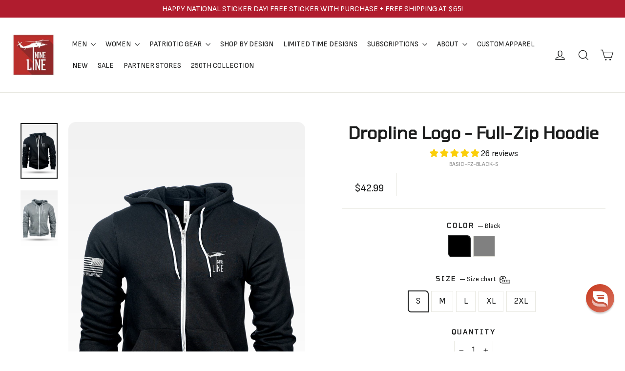

--- FILE ---
content_type: text/plain;charset=UTF-8, text/javascript
request_url: https://app.accessibilityspark.com/sessions?shop=ninelineapparel.myshopify.com
body_size: -81
content:
// 1768362639747 | ninelineapparel.myshopify.com | null | undefined

--- FILE ---
content_type: application/javascript; charset=utf-8
request_url: https://searchanise-ef84.kxcdn.com/preload_data.0B4a2d3a6t.js
body_size: 10506
content:
window.Searchanise.preloadedSuggestions=['t-shirt 3-pack','star wars','long sleeve','triblend packs','austin schultz','t shirts','charlie kirk','sig sauer','tank top','mens hoodies','moisture wicking','t shirt','land shark','fire fighter','six feet under','concealed carry','german shepherd','tactical wiener','trash panda','thin blue line','tailgater hoodie','blue line','air force','tank tops','pooh bear','breast cancer','men’s hoodie','american flag','christmas designs','tri blend','tactical weiner','full zip hoodie','zip hoodie','v neck','24 hour ship','mens hats','mens hoodie','straw hat','missed me','winnie the pooh','conceal carry','gulf of america','full zip','coast guard','us navy','first responder','drink coffee pet dogs','the undertaker','button down','bottle opener','big frig','big foot','the oath','nine line','feeling great again','mens long sleeve','red line','pvc patch','coffee mug','tactical trash panda','thin red line','drink coffee','drunk 3po','send me','mandatory funday','stay strapped','lotta sap','american made','long sleeve shirts','mark calaway','belgian malinois','gift card','men’s shirts','dont tread on me','whiskey glass','tactical corgi','duck camo','mens shirts','trucker hat','don’t tread on me','22 a day','german shepard','christmas shirt','back pack','men’s hoodies','sweatshirt men','the patriot','flag shirt','youth hoodie','the pledge','pet dogs','challenge coin','first responders','bumble hunter','conceal carry jacket','mens tshirts','dog collar','men’s long sleeve','don\'t tread on me','no bothers','welcome to the rebellion','men hoodie','tailgate hoodie','camo hoodie','war hippies','dog shirt','no bothers given','long sleeve men\'s','d day','men’s tshirts','stay strapped or get clapped','drop line','women’s hoodie','mandatory fun day','steamboat willie','trucker hats','cake tree','mens apparel','we the people','youth t-shirts','concealed carry jacket','id me','conceal carry purse','woobie jackets','death moth','saber flag','women’s shirts','muscle tank','betsy ross','weiner dog','wall art','long sleeve tri-blend','long sleeves','mens tank','4th of july','hoodies men’s','women’s tank','stained glass','charlie kirk shirt','concealed carry purse','mens tshirt','burn the ships','firefighter shirt','embrace the suck','st patricks','mens tank top','remember everyone deployed','woobie hoodie','kill your local pedophile','st patrick’s day','men’s tank','long sleeve shirt','mens sweatshirt','made in usa','2nd amendment','tactical dog','tread on me','back in brass','ball cap','american flag schematic','men’s t','mickey mouse','guardian grounds','rose sig sauer','long sleeve t','raglan tailgater hoodie','team rwb','lightweight hoodie','shark flag','black rifle coffee','men’s tshirt','womens t shirt','mens tank tops','limited time','womens hoodie','halloween shirts','long sleeve t shirts','hat patch','grit and grace','hard to find','sig rose','coffee mugs','kids shirt','usa hockey','crew neck','youth shirts','limited time designs','love to bang','womens sweatshirt','like a bomb','kids hoodie','bull dog','men’s tank top','st patricks day','250th anniversary','key chain','born in a tavern','hat patches','christmas tree','kids shirts','st patrick','long sleeve t shirt','long sleeve t-shirt','tactical nightmare','men jackets','feeling great','men’s shirt','anchor flag','men\'s hoodie','night stalker','coffee cup','mens t shirt','dead men','come and take it','law enforcement','free shipping','dog shirts','men’s t shirt','long sleeve tshirts','mark callaway','long sleeve men','whiskey glasses','women hoodie','strong women','kill dozer','men’s t shirts','long sleeve mens','womens tank','top gun','mens t','mandatory fun','flag hoodie','brothers in arms','youth hoodies','mens shirt','star wars shirt','men shirts','flag patch','hoodie men','black hoodie','gift cards','military police','red shirt','six feet','sweat shirt','home alone','christmas vacation','back packs','rain jacket','nurse flag','alligator alcatraz','moisture wick','duck duck','mens sweatshirts','sweat shirts','youth shirt','womens shirts','christmas shirts','dogs people','mens polo','car decals','sweat pants','womens v neck','stomp my flag','holy hand grenade','job security','molten metal','long sl','we own the night','mens moisture wicking','hoodie mens','performance hats','shot glass','warheads on foreheads','women’s v neck','pit bull','nurse shirt','whom shall','button up','men long sleeve','mens t shirts','made in america','freedom isn\'t free','men\'s long sleeve','nine line decal','mens shorts','men’s sweatshirt','dachshund schematic','pin up','swamp fox','kickin ash','make america cowboy again','stained glass firefighter','challenge coins','wilson combat','pvc patches','men’s tank tops','long sleeve tshirt','did you sink','navy shirts','long sleeve t-shirts','dont tread','america hoodie','men’s hat','fafo shirts','yip yip','range bag','die hard','join or die','patch hat','off road','men’s sweatshirts','star war','women tank','women’s long sleeve','tactical animals','snapback hat','dropline logo','black rifle','have the day','veteran shirts','men hoodies','limited designs','wiener dog','tactical bulldog','women\'s hoodie','red hoodie','mens beanie','one piece','tactical w','crop top','don\'t tread','dachshund shirt','i stand','halter tank','relentlessly patriotic','freedom forever','molon labe','labrador t shirt','patriots club','mesh hat','womens long sleeve','flip flops','women’s shirt','thin red','women shirts','nine line helo','sun glasses','appa shirt','freedom llama','wet bandits','bottle breacher','moisture wicking t-shirt','250th collection','ack ack','usa made','kill your local','limited edition','vinyl decals','mens t-shirts','nra instructors','concealed carry bag','tell no tales','enlisted nine','mens hat','darth vader','black hat','thin line','drop line hoodie','car decal','tactical panda','women’s t shirts','men\'s shirts','metal signs','full-zip hoodie','freedom shirt','k9 mattis','patriot shirt','battle plan','hockey shirts','coffee tumbler','you missed','sig t-shirts','men’s t-shirts','rev wars','womens hoodies','camo buck','tun tavern','free bird','stronger than the storm','speak freely','hot dog','v neck hoodie','raglan hoodie','black shirt','the rebellion','american camo','memorial day','american hat','thin blue','tactical we','don’t tread','men\'s hoodies','men’s shorts','combat engineer','freedom isnt free','st patrick\'s day','flag schematic','night vision','metal sign','storm trooper','men’s t-shirt','get to the appa','bigfoot t-shirts','mens jackets','great again','k9 arlo','bottle openers','monty python','big bucks','flag t shirt','drop line logo','black flag','ems shirts','navy shirt','german shepherd shirt','mens wallet','fire department','american flag shirt','men tshirt','back the blue','flag tshirt','long sleeved','freedom free','conceal carry bag','flag hat','boyfriend fit','just stand','shirt pack','try me','tactical taz','ceramic mug','pew pew','men’s polo','mens joggers','boba fett','t shirt pack','men’s jackets','women\'s tank','valhalla shirt','womens tank tops','camo hat','k9 shirt','stickers and decals','rose womens','men shirt','firefighter hoodie','black hawk','women’s tanks','mens jacket','find out','maltese cross','nine line hat','tank top men','long slee','cool patch pumpkins','30oz tumbler','zip hoodies','st pat','tri blend t-shirts','vinyl decal','i a','be armed','crop tank','license plate','metal wall art','sling bag','men hat','shirts men','sfg performance','american flag hoodie','flag shirts','men\'s hats','mens vests','women’s t shirt','trump shirt','nurse hoodies','women’s tank tops','land of the','sig sauer rose','usa badge','men’s jacket','mesh back','moisture wicking shirts','one more cast','mens pants','reread not rewritten','f-14 tomcat','long live','men tank top','tactical trash','beverage holder','water bottle','hell divers','thin blue line hoodie','faith family','raglan tailgater','eddie gallagher','men hats','mens tri-blend','drink coffee pet dogs shirt','sig hoodie','premium cotton','kill your local pedo','mens long sleeve shirts','youth t-shirt','metal art','men tank','seek battle','flip flop','caffeine and freedom','youth t shirt','texas flag','duck hoodie','pull over','men\'s tank','long s','just one more cast','button down shirt','tactical frenchie','youth apparel','labrador schematic','yukon cornelius','old school','nine line hoodie','mens t-shirt','the shirt','george washington','on sale','nine line foundation','men’s long sleeve shirts','duck camo hoodie','my little pew pew','tactical backpack','cuddly as a grenade','line stickers','24 hour shipping','dog hoodie','men’s flannel','women’s sweatshirt','dog leash','trump shirts','crewneck sweatshirt','women’s t','youth hat','under taker','watch me','cotton t shirt','dri fit','no bother','hoodie zip','holiday men’s','patriots life for me','quarter zip','womens tshirts','mardi gras','is navy','patriot club','live free','christmas hoodie','women’s t-shirt','women shirt','white shirt','be the calm','tactical turtles','k9 hero','i’d me','tactical animal','cryptid hunters','dog collars','shirt bundle','black beard','betsy ross flag','shirt men','mens sale','block beard','of july','womens t shirts','and find out','we the','one if by land','pumpkin spice','power ranger','navy hoodie','tank top mens','tiger stripe','tee shirt','cropped hoodie','veterans day','insulated beverage holder','mens full zip hoodie','five things','helicopter shirt','t shirt 3 pack','for return','ems flag','muscle tank top','mountain dude','tailgator hoodie','standard issue','straw hat mens','sun shirt','texas shirt','2a bear','men\'s tshirts','long sleeve women','mens coat','drink ware','hells gate','women long sleeve','one piece hoodie','a guy like me is hard to find','justice for peanut','benghazi design','black t shirt','once a rebel','women\'s shirts','t shir','men\'s tank top','2a my religion','pet dog','tank tops men','moisture wicking t shirt','texas strong','bumper sticker','youth t shirts','women\'s v-neck','coffee man','patriotic shirts','mens long sleeve shirt','richardson hat','gym bag','the shirt for men','big and','dad shirt','tri-blend t-shirt','conceal carry purses','womens tops','german shepherd t-shirt','rose sig','rough seas','limited time design','mens tanks','snapback hats','night stalkers','womens tanks','3 season concealed carry jacket','sherpa blanket','women t shirt','men t shirt','mens zip hoodie','at f','leather wallet','long sleeve womens','crew neck sweatshirts','i of','women’s tank top','racerback tank','cotton shirt','family faith','hot sauce','women’s t-shirts','mystery hoodie','crop hoodie','mystery t-shirt','golf shirt','molten metal sign','poo bear','women’s tshirt','america hat','july 4th','mens long sleeve tshirts','belt fed','bulldog schematic','beanie hats','merry sithmas','jeep shirt','mens accessories','never forget','men sweatshirt','snap back','land shark t-shirts','life is better with a dog','womens hats','coffin flag','pipe hitter','christmas sweater','smith and wesson','nine line sticker','womens tshirt','tactical weiner dog','attack on titan','woo ie','t sh','dropline hat','old man','emt paramedic','youth tshirts','relentlessly fierce','men long sleeve shirt','men\'s t-shirts','freedom bird','men\'s tank tops','long sle','grey hoodie','valentines day','conceal carry jackets','back to the','tactical sphynx','sunglasses collection','concealed carry handbag','stomp on my flag','womens sweatshirts','women’s tshirts','snake eyes','concealed purse','concealed carry purses','kids t shirts','athletic shirt','trump glass','because of the brave','women t shirts','brown shirt','women’s jackets','for men','no weapon','mens medical','womens shirt','live free or die','dog tshirt','women v neck','mens leather wallet','limited design','bull terror','rottweiler schematic','womens t','save a kid','kill your','t rex','caleb francis','green line','freedom pack','pooh hoodie','men\'s moisture wicking','woobie jacket','tactical ack','police shirt','mens zip','meth panda','gulf of america shirt','nurse shirts','dont touch my boats','concealed carry bags','all american whiskey','kids hoodies','womens tank top','men’s tanks','tac taz','button down shirts','if it','winnie the','i to','dropline hoodie','flannel shirts','head gear','war hippie','patriotic shirt','long live the','conceal and carry','mens hoody','tactical shirt','mens hood','boxy hoodie','v-neck hoodie','dispatcher shirt','stranger things','multicam hat','camo flag','american flag patch','richardson hats','my religion','fleece pullover','tactical raccoon','american flag patches','us flag','beach shark','rifle bag','the pledge hoodie','gold line','who will prevail','air force tshirt','steam boat','everyone must mention','men’s zip','knit hats','tactical wiener shirt','shorts mens','20 oz tumbler','men’s full zip hoodie','pledge hoodie','gun mat','drink coffe','american flag hat','undertaker hoodie','christmas tree cake','mesh back hat','patriot polo','old favorite','ice ice','basic hoodie','women\'s v neck','police hoodie','classic hoodie','tri blend shirt','block skeleton','mens long sleeve t shirt','car sticker','red shirts','my little','golf shirts','shirt bundles','coffee dogs','made in the usa','flags of valor','hoodie womens','flag t-shirt','tactical llama','firefighter shirts','patriot pack','youth tshirt','stomp your ass','black on black','rope hat','men\'s sweatshirts','welcome to ruggsville','challenge coin holder','long sleeve mens shirts','men’s tshirt pack','make america cowboy','keep fighting','mens 3xl','all american','freedom lama','cotton shirts','wear red','dude where’s my jet','stay str','pitbull shirt','pooh bear hoodie','dogs coffee','long sleev','drink co','men\'s shirt','size matters','drop line hat','big frig tumbler','christmas cake','home of the free','sugar trooper','missing parts','nine line shirt','mens 4xl','tri blend t shirt','red remember','crew neck sweatshirt','arrow exterminators','battle bottle','a kid','shot glasses','dispatcher line','duty honor courage','project k9','coin holder','land shark hoodie','mens vest','of texas','v necks','stay stra','conceal purse','f14 tomcat','kids tshirts','dopp bag','tac weiner','women’s v-neck','earth pack','kill a pedo','if it bleeds','red hair','conceal carry bags','carry purse','hoodies men','tank tops women','green shirt','core drop line','wood art','soft shell','bullet glass','black and','front design','tactical belt','k9 shirts','no man left behind','racer back','t shirt men','usa shirt','seize my soul','mars attacks','women’s hoodies','halloween hoodies','holy grail','key chains','v neck shirt','women tank top','hell diver','women tanks','helo hoodie','trash panda hoodie','relaxed fit','tactical appa','men’s zip hoodie','firefighter hoodies','plaid flannel','old favorite trucker','animal house','shirt packs','west point','men’s long sleeve tshirts','betsy gadsden','men’s hats','america flag','texas patch','dog bandana','green hoodie','freedom shirts','concealed carry jackets','war hammer','hoodie women','sink or swim','pooh patch','bulldog shirt','feel great again','shark shirt','womens v-neck','women’s racerback','the grinch','coffee or die','tank womens','shark hunter','anchor shirt','men\'s t-shirt','bumble hunter long sleeve tshirt','us made','hat mesh','wine glass','coffee and dogs','womens v neck shirt','be the name','all american dog','and rescue','basic t','flag patches','nurse hoodie','project k9 hero','ufo squatch','tees a','fish around','men hood','womens neck','tan shirt','women\'s shirt','valhalla long sleeve','of war','star was','youth christmas','women sweatshirt','tshirt pack','of america','zipped hoodie','american flag t shirt','kill em all','moisture wicking t shirts','chad prather','red friday','carry conceal','sweatshirt nurse','men tshirts','medic shirt','declaration of independence','zip hoodie men','wind breaker','men’s christmas','wiener shirt','sig shirt','pink hoodie','me shirt','flag tshirts','the rooster','assassin\'s creed','womens nurse','tac wiener','men’s long','carry jacket','i the','skull shirt','sticker pack','t shirt women','us coast guard','holiday shirts','jeep duck','fire dept','fafo hat','long sleeved shirts','mens 1/4 zip','pint glass','medic now foundation','tee shirts','freedom star','t-shirt 3 pack','reflective dropline','winnie pooh','men sweatshirts','back in brass hoodie','tactical bag','belgian malinois t shirt','police k9 shirt','dogs and coffee','24 ship maligator','button shirt','money clip','nine line apparel','range bags','let em come','black tshirt','yellow line','veteran shirt','casual button down','hot salt','heat miser','matthew 5:10 hoodie','gremlins christmas','boyfriend tank','stand with texas','grit grace','lazy bones','a christmas','stay st','womens jackets','conceal jacket','dog coffee','spooky amer','tactical racoon','paramedic firefighter','santa squatch','duck yeah','a like','6 feet under','star of','burn the ship','on back','i stand with texas','women’s hat','brown hoodie','men\'s tri-blend t-shirt','steam boat willie','womens hat','short sleeve','duck brown','mens flannel','cotton t-shirt','game day','red long sleeve','st pats','america shirt','joey d','k9 hoodie','tactical bull dog','men jacket','mens christmas','winnie the pooh hoodie','taco truck','second to none','mens pullover','tri blend long sleeve','stay strapped or','tan hat','sig sa','v neck womens','women tank tops','pat h','concealed carry vest','r e d','tactical ack ack','mens muscle tank','tri blend t shirts','snap back hat','t-shirt pack','coffee and','kids apparel','charlie kirk shirts','cowboy again','cinco d2','dispatcher flag','iron iron','navy veteran','long sleeve men’s shirts','tactical dogs','rex skull','mens tri blend','for me','men’s tailgater hoodie','you matter','long sleeve shirt men','mens sleeve','landshark hoodie','women’s christmas','welcome to the','all lives matter','tailgater hoodies','women\'s t-shirt','sig s','drink coffee dogs','appa t-shirt','lightweight women\'s v-neck hoodie','flag sticker','women apparel','christmas t-shirts','moisture wicking t-shirts','for the','pedophile hunting club','women’s sweatshirts','full zip hoodies','winnie the pooh shirt','wall flag','moisture wicking shirt','sig sauer shirts','youth hats','fishing shirt','tshirts men','mens 3xl hoodie','men\'s long sleeve shirts','tactical hoodie','men’s flag','patch hats','buy ammo','liberty or death','navy anchor','duck wreath','hunt or die','jeepers creepers','berry flag','saber flag t-shirt','a shipwreck','red women','miss me','men\'s jackets','husky dog','claymore speaker','grey line','dog t shirt','black lab','ar 15 shirt','freedom hat','line beanie','share a round with isis','mens flannels','82nd airborne','armor of','womens red','women’s tops','camp hoodie','long sleeves men','v neck women','drink coffee pet','tom cat','men tank tops','moisture wi','nine line t shirt','kids hats','holiday shirt','5 things hoodie','stain glass','concealed jacket','black hats','home of the brave','multi pack','usmc apparel','labrador shirt','florida strong','mom hoodie','flag t shirts','flag decal','operation iraqi freedom','green beret','project k-9','dog t shirts','women\'s t shirts','women’s pooh bear','nurse tshirt','long sleeve red','stay frosty','army hoodie','breast cancer shirt','drink whiskey','freedom is','men’s sale','drink coff','long sleeve shirts men','founding father','long sleeve flag','white t shirt','bottle op','coffee dog','men\'s long sleeve t-shirts','mens fleece','had enough','f word','enlisted 9 76 flag hoodie','fight fight fight','st patrick’s','womens flannel','on me','emt firefighter','the bear','thin blue line tshirt','mark oz','american made mesh back hat with drop line','i am the storm','i am a patriot','dark multicam','women hoodies','ar shirt','run run','wicking shirts','smith & wesson','duck shirt','men\'s jacket','hoodie dress','the navy','military green','hvac bros','women\'s tshirt','b2 bomber','ship wreck','men’s long sleeve shirt','mens full zip','nine line hats','men’s fleece','thin red line hoodie','american flags','cotton t-shirts','long sleeve pack','reflective ink','camo shirt','undertaker shirts','bullet bottle opener','women’s nurse','cotton t shirts','emt hoodie','lives matter','camo hats','patrick’s day','mens tops','car stickers','of god','police shirts','nine line shirts','zip hood','patriot hoodie','men sale','men’s xl','steamboat willy','america t shirt','la boom boom','be in the','mens triblend','in the','flag t','mens 3x','cryptid hunter','coyote shirts','iwo jima','bulldog hoodie','i bet on me','welcome to','animal pack','women\'s tri-blend','german shepherd hoodie','coffee shirt','america the','dog people','tactical sticker','hoodie tailgater','tail gate','womens jacket','emb basic','rebel scum','pooh shirt','men’s sweatpants','men t-shirts','tactical gear','ack ack hoodie','department of war','tactical trash kitten','women’s red','board shorts','tank t','fire rescue','we the people shirt','sweatshirt hoodie','men’s tops','star w','sweatshirts men','mens 3 pack','sing second','youth t','im a patriot','mark geist','fatigue pack','army shirt','women\'s t shirt','christmas tshirt','raccoon shirt','family hoodies','button downs','toddler shirt','men’s hood','tank to','3 pack t shirts','battle bottles','24 hour ship designs','island time','duty honor country','make america','tactical cat','all the','the rose','fight the','long shirts','key flag','flag sc','ems shirt','patriotic tshirts','tshirt mens','men’s button down','men’s moisture wicking','maltese cross schematic','veteran hoodie','tactical wi','water bottles','tan t shirt','hoodie sweatshirts','carry vest','is shipping','remember everyone','oath hoodie','t shirt packs','sign up','hi vis','sfg pro','womens cropped','gun dog','rifle case','hold the line','mens outerwear','tank men','rain jackets','mens flag','sig sauer shirt','drop line shirt','women’s v','oath shirt','bullet glassware','tree cake','men’s vest','2xl tall','2nd amendment men\'s','wooden flag','fire hoodie','olive shirt','men’s long sleeve t-shirts','texas hoodie','men\'s tshirt','womens apparel','trash kitten','gulf of','freedom t shirt','american made hat','fire helmet','ice shaker','range hat','insulated beverage','mens firefighter','women red','pooh outline','mens long sleeve t-shirts','american made mesh','conceal jackets','paracord bracelet','richardson trucker hat','sticker club','is my','pooh sticker','hoodie with','stay strapped get clapped','dropline logo hoodie','american patriot','navy hoodies','fire shirt','hoodies women\'s','women hat','puffer jacket','tactical shirts','combat dive','liquid metal','duck duck off road','the ships','ems hoodie','light hoodie','pirate skull','ace of spades','star wars flag','my little pew-pew','power rangers','own the night','women\'s tank tops','combat rescue','bald eagle','muscle tanks','benning alumni','of valhalla','tri-blend t-shirt 5 things','friday the 13th','crew sweatshirt','men shorts','glass ware','sig hat','mens long sleeve tshirt','undertaker shirt','t-shirt mens','free llama','mens long sleeve t','green logo','rain coat','dont tread on me hoodie','cc jacket','pet dogs drink coffee','long-sleeve t shirt','womens sale','mens belts','no no','flannel shirt','women\'s long sleeve shirts','fleece jacket','women veteran','is tri-blend','jar jar','helicopter hoodie','women\'s apparel','tactical wie','white hoodie','tshirt bundle','ho ho ho','remember the 13','black shirts','nemo me impune lacessit','navy 250th','tactical bull','tactical co','no i in team','long sleeve hoodie','tailgater hoody','combat dive school','stars wars','christmas t','blue shirt','pledge of','nine line logo','whiskey shirt','black t','enlisted 9 tri-blend t-shirt 76 flag','at patricks','tactical wiener dog','pooh mug','red on','button shirts','usa sweatshirt','halter tanks','trigger tigger','gadsden shirt','long sleeve mens tshirts','veteran tshirt','stay strap','conceal bag','instructor t-shirt','wooden flags','sugar skull','sling bags','wicking t-shirt','long sleeved t','v neck shirts','women\'s long sleeve','metal flag','men\'s full zip','youth long sleeve','mens long','nine line drop','tread on me hoodie','of freedom','i’m a patriot','coffe mug','men\'s hat','breast can','patriotic tshirt','the oath hoodie','dog tshirts','white shirts','dropline logo t-shirt','black sweatshirt','flag sch','mens polos','miser bros','wet bandit','respect the locals','am mug','fafo patch','conceal carry handbag','family pack','womens long sleeve shirts','men’s hoo','appa t shirt','glass bullet','men\'s shorts','mens tee','light weight hoodie','tank mens','cotton tshirt','men\'s zip hoodie','casual button','concealed bag','long sleeve mens tshirt','red flag','halloween designs','christmas men','america made','shirts mens','mens tailgater hoodie','fathers day','patriotic hoodie','hoodie 3xl','st patrick day','may the','straw hat hoodie','flag sweatshirt','christmas sweatshirt','drunk 3p0','men’s long sleeved','who will','drinking glasses','st patr','don\'t touch my boats','tan t','absolute resolve','dachshund schematic t-shirt','back to the 80','lighten up francis','charlie kirk apparel','headless hollow','southern belle','nine line police','freedom tshirt','volare optimos','t shirts men','crop tops','oz geist','out of','mens tri blend long sleeve','the pooh','anchor hoodie','headless horseman','navy t-shirt','usa flag','and tank','usa hat','red tshirt','mens button down','women 3x','pop pop','christmas design','nla cryptid hunters','black coffee','dad hat','long sleeve bundle','let em','pack of shirts','tote bag','womens pants','tri blen','t shi','firefighter tshirt','candle collection','law enforcement hoodie','tshirt 3 pack','first res','mens long sleeves','coffee shirts','olive green','women\'s hoodies','you missed me','5 things hoodies','pirate shirt','mens sweatpants','sock club','tshirt men','mens dog','brother in arms','i am','shirt of the month','nine line stickers','men\'s t shirt','midnight hammer','the t-shirts','one if','men halloween','all enemies','like america','good moms','tank women','check out','six feet under hoodie','women long','nightmare before','holiday sweatshirt','new limited design','drink coffe pet dogs','bundle and','hoist hydration','sta wars','father’s day','small arms','nine line beanie','youth xl','dog sticker','get the','work the','let the','galactic armor','american hoodie','duty honor','women s','we own','caffeine & freedom','log in','tank top women','moisture wicking mens','labrador hoodie','kill pedophile','new apparel','men’s cotton','breast ca','conceal carry handbags','tactical rooster','jiu jitsu','dog t','snap back hats','the under','decanter and whiskey','wicking t shirts','men zip','womens flag','molten metal wall art','september 11th','evil cannot be bargained with','men t shirts','men’s long sleeve tshirt','second amendment','navy blue','pro wrestling','mens tailgater','santa clause','texas shirts','barb pin up','mens concealed carry','one if by land two if by sea t-shirt','longs sleeve shirts','250th anniversary hat','gun girl','cowboy up','my little pew','american shirt','conceal carry vest','salty frog','hoodie america','rex skull flag','veteran navy','gifts for him','christmas tshirts','fun day','pat hes','women tops','share a round','police k9','tactical da','long sleeve 3 pack','neon samurai','double tap','hoodie sweatshirt','men’s flag tshirt','hold fast','shirts for men','tri blend shirts','men\'s sweatshirt','men christmas','american whiskey','long sleeve men’s shirt','men’s wallet','women t','red hot bolt face','men flannel','forage and','america t-shirt','oz compass','this is my','full hoodie','dog t-shirt','jacket mens','bottle open','shirts with','rose apparel','dogs and','eagle shirt','bumble t-shirt','hats for men','tactical pitbull','dog gear','american made mesh hat','pledge decal','moisture w','jeep hoodie','home of the','pirate ship','limited shirt','3 shirt pack','st patrick\'s','dad shirts','american flag tshirt','relentlessly patriotic shirt','trump hoodie','do not comply','red sweatshirt','women’s purse','women v-neck','womens racerback','the t shirt','be hoodie','womens boyfriend fit','german shepherd dog','duffel bag','women’s fleece','american flag shirts','soft shell jacket','mens dropline','independence day','men’s flag tshirts','set free','men’s long sleeve t-shirt','3 season jacket','trump dance','green shirts','for the flag','tri blend pack','men beanie','light weight','i stand for the national anthem','red womens','tri-blend t-shirt f-14 tomcat schematic','axil gs','or die','cars and','long sleeves t shirts','dropline t shirt','mens red','olive hoodie','t s','ak ak','cinco de trooper','tactical jacket','oz be calm','arm wrestling','concealed carry handbags','men’s pullover','kick ash','live or','let come','toddler shirts','valhalla hoodie','mens basic','stay strapped hoodie','did you','black dropline','24 hours ship','men’s bundle','women’s relaxed fit','life is better','rocks glass','stay strapped or get clapped pooh','3 pack shirts','sale mens','men’s long sleeves','hoodies womens','mens wallets','performance shirt','the hoodie','black mens','nurse tshirts','kill pedo','thin grey line','stethoscope flag','long sleeve womens tops','land of the free','evil lord','quilted jacket','nine lines','womens v neck hoodie','blankets and','mens navy','men nurse','christmas t shirt','american flag decal','dog t-shirts','fireman hoodie','black rifle coffee company','sig sau','navy tshirt','whom shall psalm 27:1','the oath womens','tactical penguin','one of by land','eternal flame','dog k9','never saw me','is tri blend','flag shirt men','from the 1900s','womens v neck shirts','st patties','women’s v necks','conceal handbag','tri blend t-shirt','blue line flag','battle of mogadishu','star wa','old glory','shark t shirt','women\'s halter tank','men tanks','rope hats','best sellers','womens relaxed fit','christmas jeep','men’s tri-blend','tan dropline','moisture wickin','black camo hat','womens 22 a day','pink hat','freedom on the','nurse womens','america earth','he’ll divers','the reason outdoor','u s navy','tail gater hoodie','tailgater hoodie limited designs','i do','christmas s','women’s crop','black women','sig womens','kid shirts','the patriot shirt','4th july','evil cannot','chris kyle','and t shirt','man in the arena','sweatshirt women','on it','hoodies mens','animal house pack','thin blue line t-shirt','anti venom','drop line mens','coffee tumblers','men’s long sleeve t','hoodies women','dark camo','long sleeved t shirts','nurse mens','men’s polos','diy or die','women’s jacket','tactical wiener hoodie','crop tee','dog hat','womens v','bigfoot hoodies','hats men','sweatshirt mens','got your six','men’s moisture wick','belt fed christmas','navy chief','women crop','field jacket','blue line hoodie','blue collar','welcome to rebellion','metal flags','women’s dog','concealed carr','red white and','men’s sleeve','3 pack t shirt','a pack t shirts','blessed are the peacemakers','drop the hammer','merica first','no b','star wars stickers','bill of','puck around','long-sleeve t-shirt','mens tees','women’s patriotic tops','lightweight conceal carry jacket','hat made','tri blend tshirt maligator','dtom hoodie','4x4 freedom','only the brave','police apparel','assasins creed','patriotic t shirt','fire fighter shirts','animal shirt','kids tshirt','go topless','fafo hats','mens anchor shirt','tailgater raglan','navy sweatshirt','lab shirt','a to die','men’s hoody','women’s flannel','the flag','american made mesh back','blue line shirt','get or get','little debbie','with the','in the of','grey shirt','women\'s tanks','volare optimos statue 160th','pedo hunting club','rubber duck','proud american','mardi gra','christmas t-shirt','zip hoodie mens','sticker decal','dark american made mesh back hat with drop line','pineapple grenade','carry bag','women’s apparel','hoodie for men','emt shirt','dog apparel','holiday tshirt','women’s v neck shirts','mens 3xl t-shirts','dog lives matter','moisture t shirt','gun shirt','american camo hoodie','black logo','dad bod','of shirt','free shirt','america the beautiful','drop line hats','women’s long','cotton tshirts','drop line logo hoodie','dog sweatshirt','sig sauer t shirt','xl t','3xl hoodies','st patric','women hats','coffee hoodie','t shirt mens','tshirt hoodie','nightmare before christmas','and tshirts','zero hoots','american f','limited time design christmas','kids s','two by sea','hooten young','women’s halloween','freedom hoodie','f-14 tomcat t shirt','black t-shirt','dog in me','of t shirt','just cast','dark ages','coyote t-shirts','bigfoot shirts','dad to the bone','too many arms','hats mens','tactical german shepherd','men’s tailgate hoodie','to dance','v-neck shirt','sig t-shirt','beetle juice','flag hats','warthog schematic','multi packs','burn the','law en','liquid metal signs','black triblend','the black flag','patriot tshirt','30 oz tumbler','1776 t shirt','men’s navy','red hot','worth the fight','patriotic t-shirts','dog designs','the pledge t shirt','for love of country','our flag','athletic shorts','wood flag','black camo','mens long sleeve t shirts','corey comperatore','for her','white t-shirt','zip windbreaker','mens sig','black on black hoodie','men\'s coat','outer wear','shirt pa','t shirt with','f a f o','halloween hoodie','pain sin','women nurse','patriotic t-shirt','men\'s full zip hoodie','the adventurer','long sleeve mens shirt','shirt with a','raglan tailgate hoodie','women\'s crop','tank tops mens','moisture wicking tshirt','womens long sleeve shirt','mens moisture wicking t-shirt','fleece hoodie','believe it','navy t shirt','breast cancer hoodie','breast cancer shirts','k9 ma','24 hour ships','womens christmas','tread on me shirt','front designs','stay s'];

--- FILE ---
content_type: text/javascript; charset=utf-8
request_url: https://www.ninelineapparel.com/products/full-zip-hoodie-drop-line-logo.js
body_size: 1098
content:
{"id":7223520297026,"title":"Dropline Logo - Full-Zip Hoodie","handle":"full-zip-hoodie-drop-line-logo","description":"\u003cp\u003eOur classic full-zip hoodie made to fit \"just right,\" simplified. \u003cmeta charset=\"utf-8\"\u003e\u003cspan\u003eThis hoodie will quickly become a go-to essential.\u003c\/span\u003e\u003c\/p\u003e\n\u003cp\u003e\u003cstrong\u003eDetails:\u003c\/strong\u003e\u003c\/p\u003e\n\u003cul\u003e\n\u003cli\u003e\n\u003cmeta charset=\"utf-8\"\u003e \u003cspan\u003eAn incredibly soft and relaxed unisex full zip up hoodie\u003c\/span\u003e\n\u003c\/li\u003e\n\u003cli\u003e\u003cspan\u003eSpun from a plush poly-cotton blend\u003c\/span\u003e\u003c\/li\u003e\n\u003cli\u003e\u003cspan\u003eRelaxed fit\u003c\/span\u003e\u003c\/li\u003e\n\u003cli\u003e\u003cspan\u003eHood with white drawstrings\u003c\/span\u003e\u003c\/li\u003e\n\u003cli\u003e\u003cspan\u003eFull zip closure \u003c\/span\u003e\u003c\/li\u003e\n\u003cli\u003e\u003cspan\u003eRibbed cuffs and waistband\u003c\/span\u003e\u003c\/li\u003e\n\u003cli\u003e\n\u003cmeta charset=\"utf-8\"\u003e \u003cspan\u003eKangaroo pockets\u003c\/span\u003e\u003cbr\u003e\n\u003c\/li\u003e\n\u003c\/ul\u003e","published_at":"2024-05-16T12:52:34-04:00","created_at":"2024-05-15T11:27:10-04:00","vendor":"Static Designs","type":"FULL-ZIP HOODIE","tags":["APPAREL","CORE","FULL-ZIP","HOODIE","MENS","ONE COLOR"],"price":4299,"price_min":4299,"price_max":4299,"available":true,"price_varies":false,"compare_at_price":4299,"compare_at_price_min":4299,"compare_at_price_max":4299,"compare_at_price_varies":false,"variants":[{"id":41262296498242,"title":"Black \/ S","option1":"Black","option2":"S","option3":null,"sku":"BASIC-FZ-BLACK-S","requires_shipping":true,"taxable":true,"featured_image":{"id":31639686447170,"product_id":7223520297026,"position":1,"created_at":"2024-05-16T18:29:01-04:00","updated_at":"2024-05-16T18:29:01-04:00","alt":"Full-Zip Hoodie - Drop Line Logo","width":1000,"height":1500,"src":"https:\/\/cdn.shopify.com\/s\/files\/1\/0017\/7143\/8146\/files\/full-zip-hoodie-drop-line-logo-719869.png?v=1715898541","variant_ids":[41262296498242,41262296563778,41262296629314,41262296694850,41262296760386]},"available":true,"name":"Dropline Logo - Full-Zip Hoodie - Black \/ S","public_title":"Black \/ S","options":["Black","S"],"price":4299,"weight":522,"compare_at_price":4299,"inventory_management":"shopify","barcode":"NL190741020032","featured_media":{"alt":"Full-Zip Hoodie - Drop Line Logo","id":24020468727874,"position":1,"preview_image":{"aspect_ratio":0.667,"height":1500,"width":1000,"src":"https:\/\/cdn.shopify.com\/s\/files\/1\/0017\/7143\/8146\/files\/full-zip-hoodie-drop-line-logo-719869.png?v=1715898541"}},"quantity_rule":{"min":1,"max":null,"increment":1},"quantity_price_breaks":[],"requires_selling_plan":false,"selling_plan_allocations":[]},{"id":41262296531010,"title":"Grey \/ S","option1":"Grey","option2":"S","option3":null,"sku":"BASIC-FZ-DEEPHEATHER-S","requires_shipping":true,"taxable":true,"featured_image":{"id":31639686479938,"product_id":7223520297026,"position":2,"created_at":"2024-05-16T18:29:01-04:00","updated_at":"2024-05-16T18:29:01-04:00","alt":"Full-Zip Hoodie - Drop Line Logo","width":1000,"height":1500,"src":"https:\/\/cdn.shopify.com\/s\/files\/1\/0017\/7143\/8146\/files\/full-zip-hoodie-drop-line-logo-265039.png?v=1715898541","variant_ids":[41262296531010,41262296596546,41262296662082,41262296727618,41262296793154]},"available":true,"name":"Dropline Logo - Full-Zip Hoodie - Grey \/ S","public_title":"Grey \/ S","options":["Grey","S"],"price":4299,"weight":522,"compare_at_price":4299,"inventory_management":"shopify","barcode":"NL190741020037","featured_media":{"alt":"Full-Zip Hoodie - Drop Line Logo","id":24020468793410,"position":2,"preview_image":{"aspect_ratio":0.667,"height":1500,"width":1000,"src":"https:\/\/cdn.shopify.com\/s\/files\/1\/0017\/7143\/8146\/files\/full-zip-hoodie-drop-line-logo-265039.png?v=1715898541"}},"quantity_rule":{"min":1,"max":null,"increment":1},"quantity_price_breaks":[],"requires_selling_plan":false,"selling_plan_allocations":[]},{"id":41262296563778,"title":"Black \/ M","option1":"Black","option2":"M","option3":null,"sku":"BASIC-FZ-BLACK-M","requires_shipping":true,"taxable":true,"featured_image":{"id":31639686447170,"product_id":7223520297026,"position":1,"created_at":"2024-05-16T18:29:01-04:00","updated_at":"2024-05-16T18:29:01-04:00","alt":"Full-Zip Hoodie - Drop Line Logo","width":1000,"height":1500,"src":"https:\/\/cdn.shopify.com\/s\/files\/1\/0017\/7143\/8146\/files\/full-zip-hoodie-drop-line-logo-719869.png?v=1715898541","variant_ids":[41262296498242,41262296563778,41262296629314,41262296694850,41262296760386]},"available":true,"name":"Dropline Logo - Full-Zip Hoodie - Black \/ M","public_title":"Black \/ M","options":["Black","M"],"price":4299,"weight":527,"compare_at_price":4299,"inventory_management":"shopify","barcode":"NL190741020033","featured_media":{"alt":"Full-Zip Hoodie - Drop Line Logo","id":24020468727874,"position":1,"preview_image":{"aspect_ratio":0.667,"height":1500,"width":1000,"src":"https:\/\/cdn.shopify.com\/s\/files\/1\/0017\/7143\/8146\/files\/full-zip-hoodie-drop-line-logo-719869.png?v=1715898541"}},"quantity_rule":{"min":1,"max":null,"increment":1},"quantity_price_breaks":[],"requires_selling_plan":false,"selling_plan_allocations":[]},{"id":41262296596546,"title":"Grey \/ M","option1":"Grey","option2":"M","option3":null,"sku":"BASIC-FZ-DEEPHEATHER-M","requires_shipping":true,"taxable":true,"featured_image":{"id":31639686479938,"product_id":7223520297026,"position":2,"created_at":"2024-05-16T18:29:01-04:00","updated_at":"2024-05-16T18:29:01-04:00","alt":"Full-Zip Hoodie - Drop Line Logo","width":1000,"height":1500,"src":"https:\/\/cdn.shopify.com\/s\/files\/1\/0017\/7143\/8146\/files\/full-zip-hoodie-drop-line-logo-265039.png?v=1715898541","variant_ids":[41262296531010,41262296596546,41262296662082,41262296727618,41262296793154]},"available":true,"name":"Dropline Logo - Full-Zip Hoodie - Grey \/ M","public_title":"Grey \/ M","options":["Grey","M"],"price":4299,"weight":527,"compare_at_price":4299,"inventory_management":"shopify","barcode":"NL190741020038","featured_media":{"alt":"Full-Zip Hoodie - Drop Line Logo","id":24020468793410,"position":2,"preview_image":{"aspect_ratio":0.667,"height":1500,"width":1000,"src":"https:\/\/cdn.shopify.com\/s\/files\/1\/0017\/7143\/8146\/files\/full-zip-hoodie-drop-line-logo-265039.png?v=1715898541"}},"quantity_rule":{"min":1,"max":null,"increment":1},"quantity_price_breaks":[],"requires_selling_plan":false,"selling_plan_allocations":[]},{"id":41262296629314,"title":"Black \/ L","option1":"Black","option2":"L","option3":null,"sku":"BASIC-FZ-BLACK-L","requires_shipping":true,"taxable":true,"featured_image":{"id":31639686447170,"product_id":7223520297026,"position":1,"created_at":"2024-05-16T18:29:01-04:00","updated_at":"2024-05-16T18:29:01-04:00","alt":"Full-Zip Hoodie - Drop Line Logo","width":1000,"height":1500,"src":"https:\/\/cdn.shopify.com\/s\/files\/1\/0017\/7143\/8146\/files\/full-zip-hoodie-drop-line-logo-719869.png?v=1715898541","variant_ids":[41262296498242,41262296563778,41262296629314,41262296694850,41262296760386]},"available":true,"name":"Dropline Logo - Full-Zip Hoodie - Black \/ L","public_title":"Black \/ L","options":["Black","L"],"price":4299,"weight":530,"compare_at_price":4299,"inventory_management":"shopify","barcode":"NL190741020034","featured_media":{"alt":"Full-Zip Hoodie - Drop Line Logo","id":24020468727874,"position":1,"preview_image":{"aspect_ratio":0.667,"height":1500,"width":1000,"src":"https:\/\/cdn.shopify.com\/s\/files\/1\/0017\/7143\/8146\/files\/full-zip-hoodie-drop-line-logo-719869.png?v=1715898541"}},"quantity_rule":{"min":1,"max":null,"increment":1},"quantity_price_breaks":[],"requires_selling_plan":false,"selling_plan_allocations":[]},{"id":41262296662082,"title":"Grey \/ L","option1":"Grey","option2":"L","option3":null,"sku":"BASIC-FZ-DEEPHEATHER-L","requires_shipping":true,"taxable":true,"featured_image":{"id":31639686479938,"product_id":7223520297026,"position":2,"created_at":"2024-05-16T18:29:01-04:00","updated_at":"2024-05-16T18:29:01-04:00","alt":"Full-Zip Hoodie - Drop Line Logo","width":1000,"height":1500,"src":"https:\/\/cdn.shopify.com\/s\/files\/1\/0017\/7143\/8146\/files\/full-zip-hoodie-drop-line-logo-265039.png?v=1715898541","variant_ids":[41262296531010,41262296596546,41262296662082,41262296727618,41262296793154]},"available":true,"name":"Dropline Logo - Full-Zip Hoodie - Grey \/ L","public_title":"Grey \/ L","options":["Grey","L"],"price":4299,"weight":530,"compare_at_price":4299,"inventory_management":"shopify","barcode":"NL190741020039","featured_media":{"alt":"Full-Zip Hoodie - Drop Line Logo","id":24020468793410,"position":2,"preview_image":{"aspect_ratio":0.667,"height":1500,"width":1000,"src":"https:\/\/cdn.shopify.com\/s\/files\/1\/0017\/7143\/8146\/files\/full-zip-hoodie-drop-line-logo-265039.png?v=1715898541"}},"quantity_rule":{"min":1,"max":null,"increment":1},"quantity_price_breaks":[],"requires_selling_plan":false,"selling_plan_allocations":[]},{"id":41262296694850,"title":"Black \/ XL","option1":"Black","option2":"XL","option3":null,"sku":"BASIC-FZ-BLACK-XL","requires_shipping":true,"taxable":true,"featured_image":{"id":31639686447170,"product_id":7223520297026,"position":1,"created_at":"2024-05-16T18:29:01-04:00","updated_at":"2024-05-16T18:29:01-04:00","alt":"Full-Zip Hoodie - Drop Line Logo","width":1000,"height":1500,"src":"https:\/\/cdn.shopify.com\/s\/files\/1\/0017\/7143\/8146\/files\/full-zip-hoodie-drop-line-logo-719869.png?v=1715898541","variant_ids":[41262296498242,41262296563778,41262296629314,41262296694850,41262296760386]},"available":true,"name":"Dropline Logo - Full-Zip Hoodie - Black \/ XL","public_title":"Black \/ XL","options":["Black","XL"],"price":4299,"weight":539,"compare_at_price":4299,"inventory_management":"shopify","barcode":"NL190741020035","featured_media":{"alt":"Full-Zip Hoodie - Drop Line Logo","id":24020468727874,"position":1,"preview_image":{"aspect_ratio":0.667,"height":1500,"width":1000,"src":"https:\/\/cdn.shopify.com\/s\/files\/1\/0017\/7143\/8146\/files\/full-zip-hoodie-drop-line-logo-719869.png?v=1715898541"}},"quantity_rule":{"min":1,"max":null,"increment":1},"quantity_price_breaks":[],"requires_selling_plan":false,"selling_plan_allocations":[]},{"id":41262296727618,"title":"Grey \/ XL","option1":"Grey","option2":"XL","option3":null,"sku":"BASIC-FZ-DEEPHEATHER-XL","requires_shipping":true,"taxable":true,"featured_image":{"id":31639686479938,"product_id":7223520297026,"position":2,"created_at":"2024-05-16T18:29:01-04:00","updated_at":"2024-05-16T18:29:01-04:00","alt":"Full-Zip Hoodie - Drop Line Logo","width":1000,"height":1500,"src":"https:\/\/cdn.shopify.com\/s\/files\/1\/0017\/7143\/8146\/files\/full-zip-hoodie-drop-line-logo-265039.png?v=1715898541","variant_ids":[41262296531010,41262296596546,41262296662082,41262296727618,41262296793154]},"available":true,"name":"Dropline Logo - Full-Zip Hoodie - Grey \/ XL","public_title":"Grey \/ XL","options":["Grey","XL"],"price":4299,"weight":539,"compare_at_price":4299,"inventory_management":"shopify","barcode":"NL190741020040","featured_media":{"alt":"Full-Zip Hoodie - Drop Line Logo","id":24020468793410,"position":2,"preview_image":{"aspect_ratio":0.667,"height":1500,"width":1000,"src":"https:\/\/cdn.shopify.com\/s\/files\/1\/0017\/7143\/8146\/files\/full-zip-hoodie-drop-line-logo-265039.png?v=1715898541"}},"quantity_rule":{"min":1,"max":null,"increment":1},"quantity_price_breaks":[],"requires_selling_plan":false,"selling_plan_allocations":[]},{"id":41262296760386,"title":"Black \/ 2XL","option1":"Black","option2":"2XL","option3":null,"sku":"BASIC-FZ-BLACK-2XL","requires_shipping":true,"taxable":true,"featured_image":{"id":31639686447170,"product_id":7223520297026,"position":1,"created_at":"2024-05-16T18:29:01-04:00","updated_at":"2024-05-16T18:29:01-04:00","alt":"Full-Zip Hoodie - Drop Line Logo","width":1000,"height":1500,"src":"https:\/\/cdn.shopify.com\/s\/files\/1\/0017\/7143\/8146\/files\/full-zip-hoodie-drop-line-logo-719869.png?v=1715898541","variant_ids":[41262296498242,41262296563778,41262296629314,41262296694850,41262296760386]},"available":true,"name":"Dropline Logo - Full-Zip Hoodie - Black \/ 2XL","public_title":"Black \/ 2XL","options":["Black","2XL"],"price":4299,"weight":550,"compare_at_price":4299,"inventory_management":"shopify","barcode":"NL190741020036","featured_media":{"alt":"Full-Zip Hoodie - Drop Line Logo","id":24020468727874,"position":1,"preview_image":{"aspect_ratio":0.667,"height":1500,"width":1000,"src":"https:\/\/cdn.shopify.com\/s\/files\/1\/0017\/7143\/8146\/files\/full-zip-hoodie-drop-line-logo-719869.png?v=1715898541"}},"quantity_rule":{"min":1,"max":null,"increment":1},"quantity_price_breaks":[],"requires_selling_plan":false,"selling_plan_allocations":[]},{"id":41262296793154,"title":"Grey \/ 2XL","option1":"Grey","option2":"2XL","option3":null,"sku":"BASIC-FZ-DEEPHEATHER-2XL","requires_shipping":true,"taxable":true,"featured_image":{"id":31639686479938,"product_id":7223520297026,"position":2,"created_at":"2024-05-16T18:29:01-04:00","updated_at":"2024-05-16T18:29:01-04:00","alt":"Full-Zip Hoodie - Drop Line Logo","width":1000,"height":1500,"src":"https:\/\/cdn.shopify.com\/s\/files\/1\/0017\/7143\/8146\/files\/full-zip-hoodie-drop-line-logo-265039.png?v=1715898541","variant_ids":[41262296531010,41262296596546,41262296662082,41262296727618,41262296793154]},"available":true,"name":"Dropline Logo - Full-Zip Hoodie - Grey \/ 2XL","public_title":"Grey \/ 2XL","options":["Grey","2XL"],"price":4299,"weight":550,"compare_at_price":4299,"inventory_management":"shopify","barcode":"NL190741020041","featured_media":{"alt":"Full-Zip Hoodie - Drop Line Logo","id":24020468793410,"position":2,"preview_image":{"aspect_ratio":0.667,"height":1500,"width":1000,"src":"https:\/\/cdn.shopify.com\/s\/files\/1\/0017\/7143\/8146\/files\/full-zip-hoodie-drop-line-logo-265039.png?v=1715898541"}},"quantity_rule":{"min":1,"max":null,"increment":1},"quantity_price_breaks":[],"requires_selling_plan":false,"selling_plan_allocations":[]}],"images":["\/\/cdn.shopify.com\/s\/files\/1\/0017\/7143\/8146\/files\/full-zip-hoodie-drop-line-logo-719869.png?v=1715898541","\/\/cdn.shopify.com\/s\/files\/1\/0017\/7143\/8146\/files\/full-zip-hoodie-drop-line-logo-265039.png?v=1715898541"],"featured_image":"\/\/cdn.shopify.com\/s\/files\/1\/0017\/7143\/8146\/files\/full-zip-hoodie-drop-line-logo-719869.png?v=1715898541","options":[{"name":"Color","position":1,"values":["Black","Grey"]},{"name":"Size","position":2,"values":["S","M","L","XL","2XL"]}],"url":"\/products\/full-zip-hoodie-drop-line-logo","media":[{"alt":"Full-Zip Hoodie - Drop Line Logo","id":24020468727874,"position":1,"preview_image":{"aspect_ratio":0.667,"height":1500,"width":1000,"src":"https:\/\/cdn.shopify.com\/s\/files\/1\/0017\/7143\/8146\/files\/full-zip-hoodie-drop-line-logo-719869.png?v=1715898541"},"aspect_ratio":0.667,"height":1500,"media_type":"image","src":"https:\/\/cdn.shopify.com\/s\/files\/1\/0017\/7143\/8146\/files\/full-zip-hoodie-drop-line-logo-719869.png?v=1715898541","width":1000},{"alt":"Full-Zip Hoodie - Drop Line Logo","id":24020468793410,"position":2,"preview_image":{"aspect_ratio":0.667,"height":1500,"width":1000,"src":"https:\/\/cdn.shopify.com\/s\/files\/1\/0017\/7143\/8146\/files\/full-zip-hoodie-drop-line-logo-265039.png?v=1715898541"},"aspect_ratio":0.667,"height":1500,"media_type":"image","src":"https:\/\/cdn.shopify.com\/s\/files\/1\/0017\/7143\/8146\/files\/full-zip-hoodie-drop-line-logo-265039.png?v=1715898541","width":1000}],"requires_selling_plan":false,"selling_plan_groups":[]}

--- FILE ---
content_type: application/javascript; charset=utf-8
request_url: https://searchanise-ef84.kxcdn.com/templates.0B4a2d3a6t.js
body_size: 2954
content:
Searchanise=window.Searchanise||{};Searchanise.templates={Platform:'shopify',StoreName:'Nine Line Apparel',AutocompleteLayout:'multicolumn_new',AutocompleteStyle:'ITEMS_MULTICOLUMN_LIGHT_NEW',AutocompleteDescriptionStrings:0,AutocompleteSuggestionCount:3,AutocompleteCategoriesCount:0,AutocompletePagesCount:0,AutocompleteItemCount:5,AutocompleteShowProductCode:'N',AutocompleteShowRecent:'Y',AutocompleteShowMoreLink:'Y',AutocompleteIsMulticolumn:'Y',AutocompleteShowResultsHTML:'Y',AutocompleteTemplate:'<div class="snize-ac-results-content"><div class="snize-results-html" style="cursor:auto;" id="snize-ac-results-html-container"></div><div class="snize-ac-results-columns"><div class="snize-ac-results-column"><ul class="snize-ac-results-list" id="snize-ac-items-container-1"></ul><ul class="snize-ac-results-list" id="snize-ac-items-container-2"></ul><ul class="snize-ac-results-list" id="snize-ac-items-container-3"></ul><ul class="snize-ac-results-list snize-view-all-container"></ul></div><div class="snize-ac-results-column"><ul class="snize-ac-results-multicolumn-list" id="snize-ac-items-container-4"></ul></div></div></div>',AutocompleteMobileTemplate:'<div class="snize-ac-results-content"><div class="snize-mobile-top-panel"><div class="snize-close-button"><button type="button" class="snize-close-button-arrow"></button></div><form action="#" style="margin: 0px"><div class="snize-search"><input id="snize-mobile-search-input" autocomplete="off" class="snize-input-style snize-mobile-input-style"></div><div class="snize-clear-button-container"><button type="button" class="snize-clear-button" style="visibility: hidden"></button></div></form></div><ul class="snize-ac-results-list" id="snize-ac-items-container-1"></ul><ul class="snize-ac-results-list" id="snize-ac-items-container-2"></ul><ul class="snize-ac-results-list" id="snize-ac-items-container-3"></ul><ul id="snize-ac-items-container-4"></ul><div class="snize-results-html" style="cursor:auto;" id="snize-ac-results-html-container"></div><div class="snize-close-area" id="snize-ac-close-area"></div></div>',AutocompleteItem:'<li class="snize-product ${product_classes}" data-original-product-id="${original_product_id}" id="snize-ac-product-${product_id}"><a aria-label="${autocomplete_aria_label}" href="${autocomplete_link}" class="snize-item" draggable="false"><div class="snize-thumbnail"><img src="${image_link}" class="snize-item-image ${additional_image_classes}" alt="${autocomplete_image_alt}"></div><span class="snize-title">${title}</span><span class="snize-description">${description}</span>${autocomplete_product_code_html}${autocomplete_product_attribute_html}${autocomplete_prices_html}${reviews_html}<div class="snize-labels-wrapper">${autocomplete_in_stock_status_html}${autocomplete_product_discount_label}${autocomplete_product_tag_label}${autocomplete_product_custom_label}</div><div class="snize-add-to-cart-container">${autocomplete_action_button_html}</div></a></li>',AutocompleteMobileItem:'<li class="snize-product ${product_classes}" data-original-product-id="${original_product_id}" id="snize-ac-product-${product_id}"><a aria-label="${autocomplete_aria_label}" href="${autocomplete_link}" class="snize-item"><div class="snize-thumbnail"><img src="${image_link}" class="snize-item-image ${additional_image_classes}" alt="${autocomplete_image_alt}"></div><div class="snize-product-info"><span class="snize-title">${title}</span><span class="snize-description">${description}</span>${autocomplete_product_code_html}${autocomplete_product_attribute_html}<div class="snize-ac-prices-container">${autocomplete_prices_html}</div><div class="snize-labels-wrapper">${autocomplete_in_stock_status_html}${autocomplete_product_discount_label}${autocomplete_product_tag_label}${autocomplete_product_custom_label}</div>${reviews_html}<div class="snize-add-to-cart-container">${autocomplete_action_button_html}</div></div></a></li>',AutocompleteResultsHTML:'<div style="text-align: center;text-transform:uppercase;font-size:14px">   <a href="https://www.ninelineapparel.com/pages/contact-cs" title="Contact Customer Service"><u>Contact Customer Service</u></a> | <a href="https://ninelineapparel.returnrabbit.app/login"><u>Start a Exchange/Return</u></a> | <a href="https://www.ninelineapparel.com/account/"><u>Check Order Status</u></a></div>',AutocompleteShowNoResultsHTML:'Y',AutocompleteNoResultsHTML:'<div style="text-align: center;text-transform:uppercase;font-size:14px">   <a href="https://www.ninelineapparel.com/pages/contact-cs" title="Contact Customer Service"><u>Contact Customer Service</u></a> | <a href="https://ninelineapparel.returnrabbit.app/login"><u>Start a Exchange/Return</u></a> | <a href="https://www.ninelineapparel.com/account/"><u>Check Order Status</u></a></div><p>Sorry, nothing found for [search_string].</p>',AutocompleteZeroPriceAction:'hide_zero_price',LabelAutocompleteSearchInputPlaceholder:'Hello Patriot! What can we help you find?',LabelAutocompleteMobileSearchInputPlaceholder:'What can we help you find?',LabelStickySearchboxInputPlaceholder:'Hello Patriot! What can we help you find?',LabelAutocompleteResultsFound:'Showing [count] results for',ProductDiscountBgcolor:'AA2027',ResultsShow:'Y',ResultsPagesCount:0,ResultsCategoriesCount:0,ResultsShowActionButton:'N',ResultsShowFiltersInSidebar:'N',ResultsShowFiltersInTopSection:'N',ResultsEnableInfiniteScrolling:'Y',ResultsShowCategoryImages:'N',ResultsShowPageImages:'N',ResultsDescriptionStrings:0,ResultsZeroPriceAction:'hide_zero_price',ResultsProductDiscountBgcolor:'BF2014',SmartNavigationIncludeCategoriesPartInUrl:'N',ShowBestsellingSorting:'Y',ShowDiscountSorting:'Y',AutocompleteTagLabels:{"24908":{"label_id":24908,"product_tag":"24 HOUR SHIP","format":"text","type":"text","text":"Ships in 24 hrs","bg_color":"AA2027","text_color":"FFFFFF","image_type":"new","image_url":null,"position":null},"24910":{"label_id":24910,"product_tag":"LIMITED TIME DESIGNS","format":"text","type":"text","text":"LIMITED TIME DESIGN","bg_color":"AA2027","text_color":"FFFFFF","image_type":"new","image_url":null,"position":null}},AutocompleteCustomLabels:{"24908":{"label_id":24908,"product_tag":"24 HOUR SHIP","format":"text","type":"text","text":"Ships in 24 hrs","bg_color":"AA2027","text_color":"FFFFFF","image_type":"new","image_url":null,"position":null},"24910":{"label_id":24910,"product_tag":"LIMITED TIME DESIGNS","format":"text","type":"text","text":"LIMITED TIME DESIGN","bg_color":"AA2027","text_color":"FFFFFF","image_type":"new","image_url":null,"position":null}},ResultsTagLabels:{"24914":{"label_id":24914,"product_tag":"24 HOUR SHIP","format":"text","type":"text","text":"SHIPS IN 24 HRS","bg_color":"AA2027","text_color":"FFFFFF","image_type":"custom","image_url":null,"position":"down-left"},"24916":{"label_id":24916,"product_tag":"LIMITED TIME DESIGNS","format":"text","type":"text","text":"LIMITED TIME DESIGN","bg_color":"AA2027","text_color":"FFFFFF","image_type":"sale","image_url":null,"position":"down-left"},"26136":{"label_id":26136,"product_tag":"REFLECTIVE INK","format":"text","type":"text","text":"REFLECTIVE INK","bg_color":"AA2027","text_color":"FFFFFF","image_type":"new","image_url":null,"position":"down-right"}},ResultsCustomLabels:{"24914":{"label_id":24914,"product_tag":"24 HOUR SHIP","format":"text","type":"text","text":"SHIPS IN 24 HRS","bg_color":"AA2027","text_color":"FFFFFF","image_type":"custom","image_url":null,"position":"down-left"},"24916":{"label_id":24916,"product_tag":"LIMITED TIME DESIGNS","format":"text","type":"text","text":"LIMITED TIME DESIGN","bg_color":"AA2027","text_color":"FFFFFF","image_type":"sale","image_url":null,"position":"down-left"},"26136":{"label_id":26136,"product_tag":"REFLECTIVE INK","format":"text","type":"text","text":"REFLECTIVE INK","bg_color":"AA2027","text_color":"FFFFFF","image_type":"new","image_url":null,"position":"down-right"}},ReviewsShowRating:'Y',CategorySortingRule:"searchanise",ShopifyMarketsSupport:'Y',ShopifyLocales:{"en":{"locale":"en","name":"English","primary":true,"published":true}},StickySearchboxShow:'N',StickySearchboxPosition:'bottom-left',Redirects:{"https:\/\/www.ninelineapparel.com\/collections\/gifts-for-him":["father's day","fathers day"],"https:\/\/www.ninelineapparel.com\/pages\/contact-cs":["customer service"]},ColorsCSS:'.snize-ac-results .snize-description { color: #9D9D9D; }div.snize-ac-results.snize-ac-results-mobile .snize-description { color: #9D9D9D; }.snize-ac-results span.snize-discounted-price { color: #BE2015; }.snize-ac-results .snize-attribute { color: #9D9D9D; }.snize-ac-results .snize-sku { color: #9D9D9D; }div.snize li.snize-product span.snize-title { color: #040404; }div.snize li.snize-category span.snize-title { color: #040404; }div.snize li.snize-page span.snize-title { color: #040404; }div.snize div.slider-container.snize-theme .back-bar .pointer { background-color: #040404; }div.snize ul.snize-product-filters-list li:hover span { color: #040404; }div.snize li.snize-no-products-found div.snize-no-products-found-text span a { color: #040404; }div.snize li.snize-product div.snize-price-list { color: #040404; }div.snize#snize_results.snize-mobile-design li.snize-product .snize-price-list .snize-price { color: #040404; }div.snize .snize-button { background-color: #1F6E8C; }#snize-modal-product-quick-view .snize-button { background-color: #1F6E8C; }#snize-search-results-grid-mode li.snize-product { border-color: #F7F7F7; }#snize-search-results-list-mode span.snize-thumbnail { border-color: #F7F7F7; }#snize_results.snize-mobile-design #snize-search-results-grid-mode li.snize-product { border-color: #F7F7F7; }div.snize input.snize-price-range-input { color: #666666; }div.snize div.slider-container .scale ins { color: #666666 !important; }div.snize ul.snize-product-filters-list li { color: #666666; }div.snize ul.snize-product-size-filter li label .snize-size-filter-checkbox > span { color: #666666; }#snize-modal-mobile-filters-dialog ul.snize-product-size-filter li label .snize-size-filter-checkbox > span { color: #666666; }#snize-modal-mobile-filters-dialog ul.snize-product-filters-list li label > span { color: #666666; }div.snize div.snize-main-panel-controls ul li a.active { background-color: #EEEEEE; }div.snize div.snize-main-panel-controls ul li a:hover { background-color: #EEEEEE; }div.snize div.snize-main-panel-dropdown:hover > a { background-color: #EEEEEE; }div.snize div.snize-main-panel-dropdown ul.snize-main-panel-dropdown-content a:hover { background-color: #EEEEEE; }div.snize div.snize-pagination ul li a.active { background-color: #EEEEEE; }div.snize div.snize-pagination ul li a:hover { background-color: #EEEEEE; }div.snize div.snize-search-results-categories li.snize-category:hover { background-color: #EEEEEE; }div.snize div.snize-search-results-pages li.snize-page:hover { background-color: #EEEEEE; }div.snize .snize-product-filters-block:hover { background-color: #EEEEEE; }#snize-modal-mobile-filters-dialog div.snize-product-filters-buttons-container button.snize-product-filters-show-products { background-color: #1F6E8C; }div.snize div.snize-main-panel-controls ul li a { color: #1F6E8C; }#snize_results.snize-mobile-design div.snize-main-panel-dropdown > a { color: #1F6E8C; }#snize_results.snize-mobile-design div.snize-main-panel-dropdown > a > .caret { border-color: #1F6E8C; }#snize_results.snize-mobile-design div.snize-main-panel-mobile-filters > a { color: #1F6E8C }#snize_results.snize-mobile-design div.snize-main-panel-view-mode a.snize-list-mode-icon { background-image: url("data:image/svg+xml,%3Csvg xmlns=\'http://www.w3.org/2000/svg\' width=\'20\' height=\'20\' viewBox=\'0 0 20 20\'%3E%3Cpath fill=\'%231F6E8C\' fill-rule=\'nonzero\' d=\'M8 15h10a1 1 0 0 1 0 2H8a1 1 0 0 1 0-2zm-5-1a2 2 0 1 1 0 4 2 2 0 0 1 0-4zm5-5h10a1 1 0 0 1 0 2H8a1 1 0 0 1 0-2zM3 8a2 2 0 1 1 0 4 2 2 0 0 1 0-4zm5-5h10a1 1 0 0 1 0 2H8a1 1 0 1 1 0-2zM3 2a2 2 0 1 1 0 4 2 2 0 0 1 0-4z\'/%3E%3C/svg%3E") }#snize_results.snize-mobile-design div.snize-main-panel-view-mode a.snize-grid-mode-icon { background-image: url("data:image/svg+xml,%3Csvg xmlns=\'http://www.w3.org/2000/svg\' width=\'20\' height=\'20\' viewBox=\'0 0 20 20\'%3E%3Cpath fill=\'%231F6E8C\' fill-rule=\'nonzero\' d=\'M12 11h5a1 1 0 0 1 1 1v5a1 1 0 0 1-1 1h-5a1 1 0 0 1-1-1v-5a1 1 0 0 1 1-1zm-9 0h5a1 1 0 0 1 1 1v5a1 1 0 0 1-1 1H3a1 1 0 0 1-1-1v-5a1 1 0 0 1 1-1zm9-9h5a1 1 0 0 1 1 1v5a1 1 0 0 1-1 1h-5a1 1 0 0 1-1-1V3a1 1 0 0 1 1-1zM3 2h5a1 1 0 0 1 1 1v5a1 1 0 0 1-1 1H3a1 1 0 0 1-1-1V3a1 1 0 0 1 1-1z\'/%3E%3C/svg%3E") }#snize-modal-mobile-filters-dialog div.snize-product-filters-header a.snize-back-to-filters { color: #1F6E8C }div.snize div.snize-main-panel { background-color: #FFFFFF; }#snize_results.snize-mobile-design div.snize-main-panel-dropdown > a { background-color: #FFFFFF; }#snize_results.snize-mobile-design div.snize-main-panel-mobile-filters > a { background-color: #FFFFFF; }#snize_results.snize-mobile-design div.snize-main-panel-view-mode > a { background-color: #FFFFFF; }#snize_results.snize-mobile-design div.snize-main-panel-controls > ul { background-color: #FFFFFF; }',CustomCSS:'.snize-ac-results .snize-label {    line-height: 3;    font-size: 18px;}',CustomJS:'document.addEventListener(\'Searchanise.Loaded\',function(){(function($){let snizeTotalItems=0;let snizeProductIds=[];$(document).on(\'Searchanise.DataRequestBefore\',function(event,type,params,data){console.log(params)});$(document).on(\'Searchanise.DataRequestEnd\',function(event,type,params,data){console.log(data)\nconsole.log(params)\nif(type===\'results\'&&data&&data.items&&data.items.length){for(let i=0;i<data.items.length;i++){if(data.items[i].product_id&&!snizeProductIds.includes(data.items[i].product_id)){snizeProductIds.push(data.items[i].product_id)}}}});$(document).on("Searchanise.ResultsUpdated",function(e,container){for(id of snizeProductIds){if($(`[id="snize-product-${id}"]`).length===2){$(`[id="snize-product-${id}"]`)[1].remove()}}\nsnizeTotalItems=Searchanise.GetWidgets().searchResults.getPrevData().result.totalItems;if(snizeTotalItems==$(\'.snize-product\',container).length){$(\'.snize-pagination\').remove()}})})(window.Searchanise.$)})',VoiceSearchConditions:'mobile'}